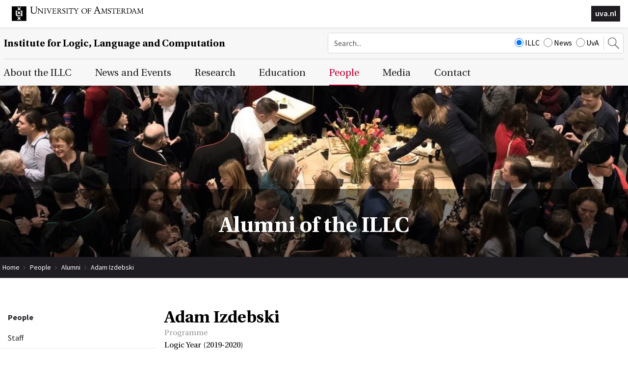

--- FILE ---
content_type: text/css;charset=UTF-8
request_url: https://www.illc.uva.nl/css/minimized.css?src=standard.css%2Cjquery_ui.css%2Cnav_topmenu.css%2Cnav_submenus.css%2Calumnus.css%2Carticle.css%2Ccollection.css%2Cevent.css%2Cexternalpublication.css%2Cform.css%2Cmediaalbum.css%2Cmemberregistration.css%2Cnewsitem.css%2Cpage.css%2Cpayment.css%2Cperson.css%2Cprojectgrant.css%2Cpublication.css%2Creservation.css%2Csearch.css%2Csendtofriend.css%2Ctestimonial.css%2Cuser.css%2Cfonts.css%2Csite.css%2Cresponsive.css&v=7324929
body_size: 14018
content:
body,html{width:100%;height:100%}
.hideForVisualBrowsers{position:absolute;clip:rect(1px,1px,1px,1px);*clip:rect(1px 1px 1px 1px)}
#body.mceContentBody{background-image:none;background-color:#FFF}
html,body,div,span,applet,object,iframe,h1,h2,h3,h4,h5,h6,p,blockquote,pre,a,abbr,acronym,address,big,cite,code,del,dfn,em,img,ins,kbd,q,s,samp,small,strike,strong,sub,sup,tt,var,b,u,i,center,dl,dt,dd,ol,ul,li,fieldset,form,label,legend,caption,article,aside,canvas,details,embed,figure,figcaption,footer,header,hgroup,menu,nav,output,ruby,section,summary,time,mark,audio,video{margin:0;padding:0;border:0;font-size:100%;font:inherit}
table,tbody,tfoot,thead,tr,th,td{font-size:100%;font:inherit}
table:not([border]),table:not([border]) > tr > td,table:not([border]) > tbody > tr > td{border:0}
table:not([cellpadding]),table:not([cellpadding]) > tr > td,table:not([cellpadding]) > tbody > tr > td{padding:0}
table:not([cellspacing]),table:not([cellspacing]) > tr > td,table:not([cellspacing]) > tbody > tr > td{margin:0}
table[align=center]{margin:0 auto}
.cmstext table[border] tbody,.cmstext table[border] thead,.cmstext table[border] tfoot,.cmstext table[border] tr,.cmstext table[border] th,.cmstext table[border] td{border:inherit}
article,aside,canvas,details,figcaption,figure,footer,header,hgroup,menu,nav,section,summary{display:block}
body{line-height:1}
ol,ul{list-style:none}
blockquote,q{quotes:none}
blockquote:before,blockquote:after,q:before,q:after{content:'';content:none}
table{border-collapse:collapse;border-spacing:0}
body#body.mceContentBody ul,.cmstext ul{margin-bottom:12px;padding-left:40px;list-style:disc outside none}
body#body.mceContentBody li,.cmstext li{margin-top:6px;list-style:disc outside none}
body#body.mceContentBody ol,.cmstext ol{margin-bottom:12px;padding-left:40px;list-style:decimal outside none}
body#body.mceContentBody ol > li,.cmstext ol > li{margin-top:6px;list-style:decimal outside none}
body#body.mceContentBody ol[type="A"],.cmstext ol[type="A"],body#body.mceContentBody ol[type="A"] > li,.cmstext ol[type="A"] > li{list-style-type:upper-alpha}
body#body.mceContentBody ol[type="a"],.cmstext ol[type="a"],body#body.mceContentBody ol[type="a"] > li,.cmstext ol[type="a"] > li{list-style-type:lower-alpha}
body#body.mceContentBody ol[type="I"],.cmstext ol[type="I"],body#body.mceContentBody ol[type="I"] > li,.cmstext ol[type="I"] > li{list-style-type:upper-roman}
body#body.mceContentBody ol[type="i"],.cmstext ol[type="i"],body#body.mceContentBody ol[type="i"] > li,.cmstext ol[type="i"] > li{list-style-type:lower-roman}
body#body.mceContentBody table,body#body.mceContentBody td,body#body.mceContentBody th,body#body.mceContentBody caption{border:1px dashed #BBC}
body#body.mceContentBody table{width:100%}
body#body.mceContentBody table[border] td,body#body.mceContentBody table[border] th{border:inherit}
body#body.mceContentBody table[border="0"] td,body#body.mceContentBody table[border="0"] th{border:1px dashed #BBB}
strong,b{font-weight:700}
em,i{font-style:italic}
br.clear{clear:both;display:block;font-size:0;height:0}
.clear{clear:both}
.clearfix:after{visibility:hidden;display:block;font-size:0;content:" ";clear:both;height:0}
* html .clearfix{-ms-zoom:1}
:first-child+html .clearfix{-ms-zoom:1}
.left{margin-left:0;margin-right:auto}
.center{margin-left:auto;margin-right:auto}
.right{margin-left:auto;margin-right:0}
a.navbutton,a.navbutton_f2,a.navbutton span,a.navbutton_f2 span{display:block;text-decoration:none;outline:none}
h1,h2,h3,h4{font-weight:700}
p.cmsmessage{color:green;font-size:10px}
span.cmsnotice,div.cmsnotice{display:block;font-size:13px}
span.cmsmessage,div.cmsmessage{display:block}
span.cmswarning,div.cmswarning{display:block;font-weight:700}
span.cmsprogress,div.cmsprogress{display:none}
#sexyAvenueMessagesContainer img{width:16px;height:16px}
div.cmsmessagessetup{position:absolute;left:0;top:0;z-index:100;color:green;font-size:10px}
div#cmsmessagescontainer{border-bottom:1px outset #000;border-right:1px outset #000;background:#fff;width:200px}
div.cmsmessagestimeout span.cmsnotice,div.cmsmessagestimeout span.cmsmessage,div.cmsmessagestimeout div.cmsnotice,div.cmsmessagestimeout div.cmsmessage{display:none}
.displayNone,a.navbutton span.displayNone,a.navbutton_f2 span.displayNone,dt.displayNone + dd{display:none!important}
.javascript_enabled .displayIfNoJS{display:none!important}
div.displayIfJS{display:none!important}
.javascript_enabled div.displayIfJS{display:block!important}
.rel,.relative{position:relative;left:0;top:0}
.abs,.absolute{position:absolute;left:0;top:0}
.bottom{top:auto;bottom:0}
.right{left:auto;right:0}
.fullwidth{width:100%}
.fullheight{height:100%}
#loadingOverlay{display:none}
body.loading #loadingOverlay{display:block;position:fixed;top:0;left:0;width:100%;height:100%;z-index:300999;background:#eee url(../images/spinner.gif) center center no-repeat}
div.spacer,span.spacer{visibility:hidden;overflow:hidden;width:1px;height:1px}
span.spacer{display:inline-block}
td.padtop{padding-top:5px}
.debugOutlines{outline:1px solid red}
.debugOutlines > *{outline:1px solid blue}
.scrollarea{overflow:auto}
.divMarker{position:relative;top:0;left:0;height:20px}
.divMarker span{display:block;position:absolute;top:0;left:0;width:100%;height:20px;overflow:hidden}
form.submission-in-progress input[type=submit],form.submission-in-progress .submitButton,form.submission-in-progress .submitbutton{cursor:progress}
img.deferred-image{min-width:10px;min-height:10px}
/*! jQuery UI - v1.12.1 - 2021-07-21
* http://jqueryui.com
* Includes: draggable.css, core.css, resizable.css, selectable.css, theme.css
* To view and modify this theme, visit http://jqueryui.com/themeroller/?scope=&folderName=redmond&cornerRadiusShadow=8px&offsetLeftShadow=-8px&offsetTopShadow=-8px&thicknessShadow=8px&opacityShadow=30&bgImgOpacityShadow=0&bgTextureShadow=flat&bgColorShadow=aaaaaa&opacityOverlay=30&bgImgOpacityOverlay=0&bgTextureOverlay=flat&bgColorOverlay=aaaaaa&iconColorError=cd0a0a&fcError=cd0a0a&borderColorError=cd0a0a&bgImgOpacityError=95&bgTextureError=glass&bgColorError=fef1ec&iconColorHighlight=2e83ff&fcHighlight=363636&borderColorHighlight=fad42e&bgImgOpacityHighlight=55&bgTextureHighlight=flat&bgColorHighlight=fbec88&iconColorActive=f9bd01&fcActive=e17009&borderColorActive=79b7e7&bgImgOpacityActive=100&bgTextureActive=inset_hard&bgColorActive=f5f8f9&iconColorHover=217bc0&fcHover=1d5987&borderColorHover=79b7e7&bgImgOpacityHover=75&bgTextureHover=glass&bgColorHover=d0e5f5&iconColorDefault=6da8d5&fcDefault=2e6e9e&borderColorDefault=c5dbec&bgImgOpacityDefault=85&bgTextureDefault=glass&bgColorDefault=dfeffc&iconColorContent=469bdd&fcContent=222222&borderColorContent=a6c9e2&bgImgOpacityContent=100&bgTextureContent=inset_hard&bgColorContent=fcfdfd&iconColorHeader=d8e7f3&fcHeader=ffffff&borderColorHeader=4297d7&bgImgOpacityHeader=55&bgTextureHeader=gloss_wave&bgColorHeader=5c9ccc&cornerRadius=5px&fsDefault=1.1em&fwDefault=bold&ffDefault=Lucida%20Grande%2CLucida%20Sans%2CArial%2Csans-serif
* Copyright jQuery Foundation and other contributors; Licensed MIT*/
.ui-draggable-handle{-ms-touch-action:none;touch-action:none}
.ui-helper-hidden{display:none}
.ui-helper-hidden-accessible{border:0;clip:rect(0 0 0 0);height:1px;margin:-1px;overflow:hidden;padding:0;position:absolute;width:1px}
.ui-helper-reset{margin:0;padding:0;border:0;outline:0;line-height:1.3;text-decoration:none;font-size:100%;list-style:none}
.ui-helper-clearfix:before,.ui-helper-clearfix:after{content:"";display:table;border-collapse:collapse}
.ui-helper-clearfix:after{clear:both}
.ui-helper-zfix{width:100%;height:100%;top:0;left:0;position:absolute;opacity:0;filter:Alpha(Opacity=0)}
.ui-front{z-index:100}
.ui-state-disabled{cursor:default!important;pointer-events:none}
.ui-icon{display:inline-block;vertical-align:middle;margin-top:-.25em;position:relative;text-indent:-99999px;overflow:hidden;background-repeat:no-repeat}
.ui-widget-icon-block{left:50%;margin-left:-8px;display:block}
.ui-widget-overlay{position:fixed;top:0;left:0;width:100%;height:100%}
.ui-resizable{position:relative}
.ui-resizable-handle{position:absolute;font-size:.1px;display:block;-ms-touch-action:none;touch-action:none}
.ui-resizable-disabled .ui-resizable-handle,.ui-resizable-autohide .ui-resizable-handle{display:none}
.ui-resizable-n{cursor:n-resize;height:7px;width:100%;top:-5px;left:0}
.ui-resizable-s{cursor:s-resize;height:7px;width:100%;bottom:-5px;left:0}
.ui-resizable-e{cursor:e-resize;width:7px;right:-5px;top:0;height:100%}
.ui-resizable-w{cursor:w-resize;width:7px;left:-5px;top:0;height:100%}
.ui-resizable-se{cursor:se-resize;width:12px;height:12px;right:1px;bottom:1px}
.ui-resizable-sw{cursor:sw-resize;width:9px;height:9px;left:-5px;bottom:-5px}
.ui-resizable-nw{cursor:nw-resize;width:9px;height:9px;left:-5px;top:-5px}
.ui-resizable-ne{cursor:ne-resize;width:9px;height:9px;right:-5px;top:-5px}
.ui-selectable{-ms-touch-action:none;touch-action:none}
.ui-selectable-helper{position:absolute;z-index:100;border:1px dotted #000}
.ui-widget{font-family:Lucida Grande,Lucida Sans,Arial,sans-serif;font-size:1.1em}
.ui-widget .ui-widget{font-size:1em}
.ui-widget input,.ui-widget select,.ui-widget textarea,.ui-widget button{font-family:Lucida Grande,Lucida Sans,Arial,sans-serif;font-size:1em}
.ui-widget.ui-widget-content{border:1px solid #c5dbec}
.ui-widget-content{border:1px solid #a6c9e2;background:#fcfdfd url(../images/jquery_ui/ui-bg_inset-hard_100_fcfdfd_1x100.png) 50% bottom repeat-x;color:#222}
.ui-widget-content a{color:#222}
.ui-widget-header{border:1px solid #4297d7;background:#5c9ccc url(../images/jquery_ui/ui-bg_gloss-wave_55_5c9ccc_500x100.png) 50% 50% repeat-x;color:#fff;font-weight:700}
.ui-widget-header a{color:#fff}
.ui-state-default,.ui-widget-content .ui-state-default,.ui-widget-header .ui-state-default,.ui-button,/* We use html here because we need a greater specificity to make sure disabled
works properly when clicked or hovered */
html .ui-button.ui-state-disabled:hover,html .ui-button.ui-state-disabled:active{border:1px solid #c5dbec;background:#dfeffc url(../images/jquery_ui/ui-bg_glass_85_dfeffc_1x400.png) 50% 50% repeat-x;font-weight:700;color:#2e6e9e}
.ui-state-default a,.ui-state-default a:link,.ui-state-default a:visited,a.ui-button,a:link.ui-button,a:visited.ui-button,.ui-button{color:#2e6e9e;text-decoration:none}
.ui-state-hover,.ui-widget-content .ui-state-hover,.ui-widget-header .ui-state-hover,.ui-state-focus,.ui-widget-content .ui-state-focus,.ui-widget-header .ui-state-focus,.ui-button:hover,.ui-button:focus{border:1px solid #79b7e7;background:#d0e5f5 url(../images/jquery_ui/ui-bg_glass_75_d0e5f5_1x400.png) 50% 50% repeat-x;font-weight:700;color:#1d5987}
.ui-state-hover a,.ui-state-hover a:hover,.ui-state-hover a:link,.ui-state-hover a:visited,.ui-state-focus a,.ui-state-focus a:hover,.ui-state-focus a:link,.ui-state-focus a:visited,a.ui-button:hover,a.ui-button:focus{color:#1d5987;text-decoration:none}
.ui-visual-focus{box-shadow:0 0 3px 1px #5e9ed6}
.ui-state-active,.ui-widget-content .ui-state-active,.ui-widget-header .ui-state-active,a.ui-button:active,.ui-button:active,.ui-button.ui-state-active:hover{border:1px solid #79b7e7;background:#f5f8f9 url(../images/jquery_ui/ui-bg_inset-hard_100_f5f8f9_1x100.png) 50% 50% repeat-x;font-weight:700;color:#e17009}
.ui-icon-background,.ui-state-active .ui-icon-background{border:#79b7e7;background-color:#e17009}
.ui-state-active a,.ui-state-active a:link,.ui-state-active a:visited{color:#e17009;text-decoration:none}
.ui-state-highlight,.ui-widget-content .ui-state-highlight,.ui-widget-header .ui-state-highlight{border:1px solid #fad42e;background:#fbec88;color:#363636}
.ui-state-checked{border:1px solid #fad42e;background:#fbec88}
.ui-state-highlight a,.ui-widget-content .ui-state-highlight a,.ui-widget-header .ui-state-highlight a{color:#363636}
.ui-state-error,.ui-widget-content .ui-state-error,.ui-widget-header .ui-state-error{border:1px solid #cd0a0a;background:#fef1ec url(../images/jquery_ui/ui-bg_glass_95_fef1ec_1x400.png) 50% 50% repeat-x;color:#cd0a0a}
.ui-state-error a,.ui-widget-content .ui-state-error a,.ui-widget-header .ui-state-error a{color:#cd0a0a}
.ui-state-error-text,.ui-widget-content .ui-state-error-text,.ui-widget-header .ui-state-error-text{color:#cd0a0a}
.ui-priority-primary,.ui-widget-content .ui-priority-primary,.ui-widget-header .ui-priority-primary{font-weight:700}
.ui-priority-secondary,.ui-widget-content .ui-priority-secondary,.ui-widget-header .ui-priority-secondary{opacity:.7;filter:Alpha(Opacity=70);font-weight:400}
.ui-state-disabled,.ui-widget-content .ui-state-disabled,.ui-widget-header .ui-state-disabled{opacity:.35;filter:Alpha(Opacity=35);background-image:none}
.ui-state-disabled .ui-icon{filter:Alpha(Opacity=35)}
.ui-icon{width:16px;height:16px}
.ui-icon,.ui-widget-content .ui-icon{background-image:url(../images/jquery_ui/ui-icons_469bdd_256x240.png)}
.ui-widget-header .ui-icon{background-image:url(../images/jquery_ui/ui-icons_d8e7f3_256x240.png)}
.ui-state-hover .ui-icon,.ui-state-focus .ui-icon,.ui-button:hover .ui-icon,.ui-button:focus .ui-icon{background-image:url(../images/jquery_ui/ui-icons_217bc0_256x240.png)}
.ui-state-active .ui-icon,.ui-button:active .ui-icon{background-image:url(../images/jquery_ui/ui-icons_f9bd01_256x240.png)}
.ui-state-highlight .ui-icon,.ui-button .ui-state-highlight.ui-icon{background-image:url(../images/jquery_ui/ui-icons_2e83ff_256x240.png)}
.ui-state-error .ui-icon,.ui-state-error-text .ui-icon{background-image:url(../images/jquery_ui/ui-icons_cd0a0a_256x240.png)}
.ui-button .ui-icon{background-image:url(../images/jquery_ui/ui-icons_6da8d5_256x240.png)}
.ui-icon-blank{background-position:16px 16px}
.ui-icon-caret-1-n{background-position:0 0}
.ui-icon-caret-1-ne{background-position:-16px 0}
.ui-icon-caret-1-e{background-position:-32px 0}
.ui-icon-caret-1-se{background-position:-48px 0}
.ui-icon-caret-1-s{background-position:-65px 0}
.ui-icon-caret-1-sw{background-position:-80px 0}
.ui-icon-caret-1-w{background-position:-96px 0}
.ui-icon-caret-1-nw{background-position:-112px 0}
.ui-icon-caret-2-n-s{background-position:-128px 0}
.ui-icon-caret-2-e-w{background-position:-144px 0}
.ui-icon-triangle-1-n{background-position:0 -16px}
.ui-icon-triangle-1-ne{background-position:-16px -16px}
.ui-icon-triangle-1-e{background-position:-32px -16px}
.ui-icon-triangle-1-se{background-position:-48px -16px}
.ui-icon-triangle-1-s{background-position:-65px -16px}
.ui-icon-triangle-1-sw{background-position:-80px -16px}
.ui-icon-triangle-1-w{background-position:-96px -16px}
.ui-icon-triangle-1-nw{background-position:-112px -16px}
.ui-icon-triangle-2-n-s{background-position:-128px -16px}
.ui-icon-triangle-2-e-w{background-position:-144px -16px}
.ui-icon-arrow-1-n{background-position:0 -32px}
.ui-icon-arrow-1-ne{background-position:-16px -32px}
.ui-icon-arrow-1-e{background-position:-32px -32px}
.ui-icon-arrow-1-se{background-position:-48px -32px}
.ui-icon-arrow-1-s{background-position:-65px -32px}
.ui-icon-arrow-1-sw{background-position:-80px -32px}
.ui-icon-arrow-1-w{background-position:-96px -32px}
.ui-icon-arrow-1-nw{background-position:-112px -32px}
.ui-icon-arrow-2-n-s{background-position:-128px -32px}
.ui-icon-arrow-2-ne-sw{background-position:-144px -32px}
.ui-icon-arrow-2-e-w{background-position:-160px -32px}
.ui-icon-arrow-2-se-nw{background-position:-176px -32px}
.ui-icon-arrowstop-1-n{background-position:-192px -32px}
.ui-icon-arrowstop-1-e{background-position:-208px -32px}
.ui-icon-arrowstop-1-s{background-position:-224px -32px}
.ui-icon-arrowstop-1-w{background-position:-240px -32px}
.ui-icon-arrowthick-1-n{background-position:1px -48px}
.ui-icon-arrowthick-1-ne{background-position:-16px -48px}
.ui-icon-arrowthick-1-e{background-position:-32px -48px}
.ui-icon-arrowthick-1-se{background-position:-48px -48px}
.ui-icon-arrowthick-1-s{background-position:-64px -48px}
.ui-icon-arrowthick-1-sw{background-position:-80px -48px}
.ui-icon-arrowthick-1-w{background-position:-96px -48px}
.ui-icon-arrowthick-1-nw{background-position:-112px -48px}
.ui-icon-arrowthick-2-n-s{background-position:-128px -48px}
.ui-icon-arrowthick-2-ne-sw{background-position:-144px -48px}
.ui-icon-arrowthick-2-e-w{background-position:-160px -48px}
.ui-icon-arrowthick-2-se-nw{background-position:-176px -48px}
.ui-icon-arrowthickstop-1-n{background-position:-192px -48px}
.ui-icon-arrowthickstop-1-e{background-position:-208px -48px}
.ui-icon-arrowthickstop-1-s{background-position:-224px -48px}
.ui-icon-arrowthickstop-1-w{background-position:-240px -48px}
.ui-icon-arrowreturnthick-1-w{background-position:0 -64px}
.ui-icon-arrowreturnthick-1-n{background-position:-16px -64px}
.ui-icon-arrowreturnthick-1-e{background-position:-32px -64px}
.ui-icon-arrowreturnthick-1-s{background-position:-48px -64px}
.ui-icon-arrowreturn-1-w{background-position:-64px -64px}
.ui-icon-arrowreturn-1-n{background-position:-80px -64px}
.ui-icon-arrowreturn-1-e{background-position:-96px -64px}
.ui-icon-arrowreturn-1-s{background-position:-112px -64px}
.ui-icon-arrowrefresh-1-w{background-position:-128px -64px}
.ui-icon-arrowrefresh-1-n{background-position:-144px -64px}
.ui-icon-arrowrefresh-1-e{background-position:-160px -64px}
.ui-icon-arrowrefresh-1-s{background-position:-176px -64px}
.ui-icon-arrow-4{background-position:0 -80px}
.ui-icon-arrow-4-diag{background-position:-16px -80px}
.ui-icon-extlink{background-position:-32px -80px}
.ui-icon-newwin{background-position:-48px -80px}
.ui-icon-refresh{background-position:-64px -80px}
.ui-icon-shuffle{background-position:-80px -80px}
.ui-icon-transfer-e-w{background-position:-96px -80px}
.ui-icon-transferthick-e-w{background-position:-112px -80px}
.ui-icon-folder-collapsed{background-position:0 -96px}
.ui-icon-folder-open{background-position:-16px -96px}
.ui-icon-document{background-position:-32px -96px}
.ui-icon-document-b{background-position:-48px -96px}
.ui-icon-note{background-position:-64px -96px}
.ui-icon-mail-closed{background-position:-80px -96px}
.ui-icon-mail-open{background-position:-96px -96px}
.ui-icon-suitcase{background-position:-112px -96px}
.ui-icon-comment{background-position:-128px -96px}
.ui-icon-person{background-position:-144px -96px}
.ui-icon-print{background-position:-160px -96px}
.ui-icon-trash{background-position:-176px -96px}
.ui-icon-locked{background-position:-192px -96px}
.ui-icon-unlocked{background-position:-208px -96px}
.ui-icon-bookmark{background-position:-224px -96px}
.ui-icon-tag{background-position:-240px -96px}
.ui-icon-home{background-position:0 -112px}
.ui-icon-flag{background-position:-16px -112px}
.ui-icon-calendar{background-position:-32px -112px}
.ui-icon-cart{background-position:-48px -112px}
.ui-icon-pencil{background-position:-64px -112px}
.ui-icon-clock{background-position:-80px -112px}
.ui-icon-disk{background-position:-96px -112px}
.ui-icon-calculator{background-position:-112px -112px}
.ui-icon-zoomin{background-position:-128px -112px}
.ui-icon-zoomout{background-position:-144px -112px}
.ui-icon-search{background-position:-160px -112px}
.ui-icon-wrench{background-position:-176px -112px}
.ui-icon-gear{background-position:-192px -112px}
.ui-icon-heart{background-position:-208px -112px}
.ui-icon-star{background-position:-224px -112px}
.ui-icon-link{background-position:-240px -112px}
.ui-icon-cancel{background-position:0 -128px}
.ui-icon-plus{background-position:-16px -128px}
.ui-icon-plusthick{background-position:-32px -128px}
.ui-icon-minus{background-position:-48px -128px}
.ui-icon-minusthick{background-position:-64px -128px}
.ui-icon-close{background-position:-80px -128px}
.ui-icon-closethick{background-position:-96px -128px}
.ui-icon-key{background-position:-112px -128px}
.ui-icon-lightbulb{background-position:-128px -128px}
.ui-icon-scissors{background-position:-144px -128px}
.ui-icon-clipboard{background-position:-160px -128px}
.ui-icon-copy{background-position:-176px -128px}
.ui-icon-contact{background-position:-192px -128px}
.ui-icon-image{background-position:-208px -128px}
.ui-icon-video{background-position:-224px -128px}
.ui-icon-script{background-position:-240px -128px}
.ui-icon-alert{background-position:0 -144px}
.ui-icon-info{background-position:-16px -144px}
.ui-icon-notice{background-position:-32px -144px}
.ui-icon-help{background-position:-48px -144px}
.ui-icon-check{background-position:-64px -144px}
.ui-icon-bullet{background-position:-80px -144px}
.ui-icon-radio-on{background-position:-96px -144px}
.ui-icon-radio-off{background-position:-112px -144px}
.ui-icon-pin-w{background-position:-128px -144px}
.ui-icon-pin-s{background-position:-144px -144px}
.ui-icon-play{background-position:0 -160px}
.ui-icon-pause{background-position:-16px -160px}
.ui-icon-seek-next{background-position:-32px -160px}
.ui-icon-seek-prev{background-position:-48px -160px}
.ui-icon-seek-end{background-position:-64px -160px}
.ui-icon-seek-start{background-position:-80px -160px}
.ui-icon-seek-first{background-position:-80px -160px}
.ui-icon-stop{background-position:-96px -160px}
.ui-icon-eject{background-position:-112px -160px}
.ui-icon-volume-off{background-position:-128px -160px}
.ui-icon-volume-on{background-position:-144px -160px}
.ui-icon-power{background-position:0 -176px}
.ui-icon-signal-diag{background-position:-16px -176px}
.ui-icon-signal{background-position:-32px -176px}
.ui-icon-battery-0{background-position:-48px -176px}
.ui-icon-battery-1{background-position:-64px -176px}
.ui-icon-battery-2{background-position:-80px -176px}
.ui-icon-battery-3{background-position:-96px -176px}
.ui-icon-circle-plus{background-position:0 -192px}
.ui-icon-circle-minus{background-position:-16px -192px}
.ui-icon-circle-close{background-position:-32px -192px}
.ui-icon-circle-triangle-e{background-position:-48px -192px}
.ui-icon-circle-triangle-s{background-position:-64px -192px}
.ui-icon-circle-triangle-w{background-position:-80px -192px}
.ui-icon-circle-triangle-n{background-position:-96px -192px}
.ui-icon-circle-arrow-e{background-position:-112px -192px}
.ui-icon-circle-arrow-s{background-position:-128px -192px}
.ui-icon-circle-arrow-w{background-position:-144px -192px}
.ui-icon-circle-arrow-n{background-position:-160px -192px}
.ui-icon-circle-zoomin{background-position:-176px -192px}
.ui-icon-circle-zoomout{background-position:-192px -192px}
.ui-icon-circle-check{background-position:-208px -192px}
.ui-icon-circlesmall-plus{background-position:0 -208px}
.ui-icon-circlesmall-minus{background-position:-16px -208px}
.ui-icon-circlesmall-close{background-position:-32px -208px}
.ui-icon-squaresmall-plus{background-position:-48px -208px}
.ui-icon-squaresmall-minus{background-position:-64px -208px}
.ui-icon-squaresmall-close{background-position:-80px -208px}
.ui-icon-grip-dotted-vertical{background-position:0 -224px}
.ui-icon-grip-dotted-horizontal{background-position:-16px -224px}
.ui-icon-grip-solid-vertical{background-position:-32px -224px}
.ui-icon-grip-solid-horizontal{background-position:-48px -224px}
.ui-icon-gripsmall-diagonal-se{background-position:-64px -224px}
.ui-icon-grip-diagonal-se{background-position:-80px -224px}
.ui-corner-all,.ui-corner-top,.ui-corner-left,.ui-corner-tl{border-top-left-radius:5px}
.ui-corner-all,.ui-corner-top,.ui-corner-right,.ui-corner-tr{border-top-right-radius:5px}
.ui-corner-all,.ui-corner-bottom,.ui-corner-left,.ui-corner-bl{border-bottom-left-radius:5px}
.ui-corner-all,.ui-corner-bottom,.ui-corner-right,.ui-corner-br{border-bottom-right-radius:5px}
.ui-widget-overlay{background:#aaa;opacity:.3;filter:Alpha(Opacity=30)}
.ui-widget-shadow{-webkit-box-shadow:-8px -8px 8px #aaa;box-shadow:-8px -8px 8px #aaa}
nav#navcontainer ul.topmenu{display:block;margin:0 0 0 .5rem;padding:0}
nav#navcontainer ul.topmenu ul.topmenu{margin:0}
nav#navcontainer ul.topmenu > li{display:block;float:left;margin:0;font-family:utopia-std,sans,serif;font-weight:400;line-height:32px;font-size:1.25rem;margin:0 3rem 0 0;position:relative;top:0;left:0}
nav#navcontainer ul.topmenu > li > a{color:#1f1d21;padding-top:12px;padding-bottom:8.4px;border-bottom:2px solid transparent}
nav#navcontainer ul.topmenu > li:hover > a,nav#navcontainer ul.topmenu > li > a.navbutton_f2{color:#bc0031;border-bottom:2px solid currentColor}
nav#navcontainer ul.topmenu > li.filler:hover > a{border-bottom:none}
nav#navcontainer ul.topmenu > li > ul{width:auto;padding:.75rem 1.25rem 1rem;background-color:#f7f7f7;box-shadow:0 4px 4px rgba(0,0,0,.15);display:none;position:absolute;left:-1.25rem;top:100%;z-index:9999;font-family:"Source Sans Pro",sans-serif}
nav#navcontainer ul.topmenu > li > ul.dropdown-6{left:-26.25rem}
nav#navcontainer ul.topmenu li:hover > ul{display:block}
nav#navcontainer ul.topmenu > li > ul.column-tally-i{width:250px}
nav#navcontainer ul.topmenu > li > ul.column-tally-ii{width:500px}
nav#navcontainer ul.topmenu > li > ul.column-tally-iii{width:750px}
nav#navcontainer ul.topmenu > li > ul.column-tally-iiii,nav#navcontainer ul.topmenu > li > ul.column-tally-iiiii{width:800px}
nav#navcontainer ul.topmenu li:hover > ul:after{visibility:hidden;display:block;font-size:0;content:" ";clear:both;height:0}
ul.topmenu > li > ul > li{display:block;float:left;padding:0;margin:0;font-weight:700;line-height:30px;font-size:18px}
nav#navcontainer ul.topmenu > li > ul > li{width:250px;padding:15px 0 0;font-size:1rem;line-height:1.6}
nav#navcontainer ul.topmenu > li > ul.column-tally-iiii > li,nav#navcontainer ul.topmenu > li > ul.column-tally-iiiii > li{width:200px;box-sizing:border-box;padding-right:20px}
nav#navcontainer ul.topmenu > li > ul.column-tally-iiii > li:last-child,nav#navcontainer ul.topmenu > li > ul.column-tally-iiiii > li:last-child{padding-right:0}
nav#navcontainer ul.topmenu > li > ul > li > a{color:#1f1d21;padding:0}
nav#navcontainer ul.topmenu > li > ul > li > ul > li{margin:0;height:auto;width:100%;float:none}
nav#navcontainer ul.topmenu > li > ul > li > ul.two-columns{width:50%;float:left}
nav#navcontainer ul.topmenu > li > ul > li > ul.two-columns li{width:100%}
nav#navcontainer ul.topmenu > li > ul > li > ul.two-columns li > a{line-height:22px}
nav#navcontainer ul.topmenu ul.dropdown-6 > li:first-child{position:absolute;height:auto;bottom:10px;top:auto;float:none}
nav#navcontainer ul.topmenu > li > ul > li > ul > li a{font-size:inherit;line-height:inherit;font-weight:400;margin:.375rem 0;color:#1f1d21;box-sizing:border-box}
nav#navcontainer ul.topmenu > li > ul > li > ul > li:hover > a{color:#BC0031;text-decoration:underline}
nav#navcontainer ul.topmenu > li.filler{float:none;overflow:hidden}
nav#navcontainer ul.topmenu > li.filler > a{padding-left:0;padding-right:0;border-left:0;border-right:0}
#sidebar nav > ul{margin-top:60px;font-family:"Source Sans Pro",sans-serif}
#sidebar nav > ul li{border-bottom:1px solid #e9e9e9;color:#1f1d21;display:block;margin:0 0 1px;padding:.5rem 1rem;position:relative}
#sidebar nav > ul li a.navbutton,#sidebar nav > ul li a.navbutton_f2{display:block;text-decoration:none;color:#1f1d21}
#sidebar nav > ul li a.navbutton::before,#sidebar nav > ul li a.navbutton_f2::before{border:solid currentColor;border-width:0 .05rem .05rem 0;content:"";height:.4rem;left:.25rem;position:absolute;transform:translateX(-2px) translateY(-60%) rotate(-45deg);transition:all .5s ease-in-out;width:.4rem;top:1.325rem}
#sidebar nav > ul.subnav-full li a.navbutton::before,#sidebar nav > ul.subnav-full li a.navbutton_f2::before{content:none}
#sidebar nav > ul li a.navbutton:hover,#sidebar nav > ul li a.navbutton_f2:hover,#sidebar nav > ul li:not(.sectionheader) a.navbutton_f2{color:#bc0031}
#sidebar nav > ul li.sectionheader{border-bottom:none}
#sidebar nav > ul li.sectionheader a.navbutton,#sidebar nav > ul li.sectionheader a.navbutton_f2{margin-left:0;font-weight:700}
#sidebar nav > ul li.sectionheader a.navbutton::before,#sidebar nav > ul li.sectionheader a.navbutton_f2::before{display:none}
.alumnus.list-items ul ul{columns:2;-webkit-columns:2;-moz-columns:2}
.alumnus.list-items form.filter fieldset{border:1px solid #000;padding:5px}
.alumnus.list-items form.filter input[type=number]{width:60px}
.alumnus.list-items form.filter label,.alumnus.list-items form.filter input[type=submit]{margin:2px 5px}
.alumnus.show-item ul.alumni-jobs li > :after{content:', ';-moz-user-select:text;-webkit-user-select:text}
.alumnus.show-item ul.alumni-jobs li > :last-child:after{content:''}
.alumnus.show-item .editlink-request-form{margin-top:20px}
.alumnus.show-form input[readonly]{border-color:transparent;background-color:transparent}
.alumnus.show-form ul.alumni-jobs li dl{border:3px solid #ccc;padding:.5em}
.alumnus.show-form ul.alumni-jobs li dl dt{float:left;clear:left;width:160px;text-align:right}
.alumnus.show-form ul.alumni-jobs li dl dt:after{content:":"}
.alumnus.show-form ul.alumni-jobs li dl dd{margin:0 0 0 110px;padding:0 0 .5em}
.alumnus.show-form #linkedin-import-button{float:right}
body#body .alumnus.list-items .programme-list{font-size:inherit;font-family:inherit;line-height:inherit;margin-right:.5rem}
body#body .alumnus.list-items .programme-list > li{border-top:1px solid #d5d5d5;border-bottom:1px solid #d5d5d5;margin-top:0;margin-bottom:-1px}
body#body .alumnus.list-items .programme-list > li > h3{border:0 none;border-radius:0;background:none;color:inherit;font-size:20px;padding:24px 0;margin:0;font-size:22px;line-height:22px}
body#body .alumnus.list-items .programme-list > li > h3:hover{color:#bc0031}
body#body .alumnus.list-items .ui-accordion-header-icon{display:none}
body#body .alumnus.list-items .ui-accordion-header::before,body#body .alumnus.list-items .ui-accordion-header::after{content:"";display:inline-block;position:absolute;top:50%;transition:all .5s ease-in-out;height:auto;box-sizing:border-box}
body#body .alumnus.list-items .ui-accordion-header::before{background-color:currentColor;height:2.5rem;width:2.5rem;margin:0;right:0;transform:translateY(-50%)}
body#body .alumnus.list-items .ui-accordion-header::after{border:solid #fff;border-width:0 .15rem .15rem 0;height:.75rem;margin:0 .375rem 0 0;right:.5rem;transform:translateY(-60%) rotate(45deg);width:.75rem}
body#body .alumnus.list-items .ui-accordion-header-active::after{transform:translateY(-25%) rotate(-135deg)}
body#body .alumnus.list-items .programme-list > li > ul{border:0 none;background:none;padding:0;font-size:inherit;line-height:inherit;margin:0 -16px 24px;padding:0 16px}
.article.show-2{width:750px}
.article.show-2 .intro{width:100%}
.article.show-2 .text{width:325px;float:left}
.article.show-2 .text2{width:325px;float:right}
.article.slider li{margin:0;line-height:0;width:100%;height:400px}
.article.slider li a{line-height:0}
.article.slider li img{width:100%;height:400px;object-fit:cover}
.article.slider .slidetext-container{line-height:400px;width:100%;position:absolute;top:0;left:0;background-color:rgba(0,0,0,.5)!important}
.article.slider .slidetext{line-height:1.5;color:#FFF;display:inline-block;vertical-align:middle;text-align:center;margin-left:auto;margin-right:auto;width:100%;padding:20px 8.3333%;box-sizing:border-box;font-size:1.375rem;background-color:rgba(0,0,0,.5)}
.article.slider .slidetext h3{line-height:1.15;font-size:2.75rem;margin-bottom:1rem}
.article.slider .slidetext h3 a{color:#FFF;text-decoration:none}
.article.slider .cycle-pager{overflow:hidden;position:absolute;text-align:right;bottom:0;right:77px;z-index:500}
.article.slider .cycle-pager span{color:#FFF;cursor:pointer;display:inline-block;font-family:arial;font-size:82px;height:32px;width:32px}
.article.slider .cycle-pager span.cycle-pager-active{color:#bc0031}
.collection.editlist .item{float:left}
.collection.editlist .item .fields div{float:left}
.collection.editlist .button{margin-left:5px}
.collectionitem-editlist-container{margin:10px 0 10px 80px;width:700px}
.collectionitem-editlist-container .items-container-frame{border:1px solid #AAA;padding:10px 5px;margin-bottom:5px}
.collectionitem-editlist-container .items-container{min-height:30px;margin-left:-40px}
.collection.editlist .collectionitem-editlist-container .item{margin-left:40px}
.collection.editlist .collectionitem-editlist-container .item-new{margin-left:0;float:right}
.collection.editlist .item.loading{background:#eee url(../images/spinner.gif) center center no-repeat}
.collection.editlist .item.loading .fields{visibility:hidden}
.calendar{background-color:#E5EFFD}
.calendardayname{background-color:#85BAE4;font-weight:700;color:#FFF;width:120px;border-bottom:1px solid #338BD4;border-right:1px solid #338BD4}
.mmcalendardayname{background-color:#85BAE4;font-weight:700;color:#FFF;width:60px;border-bottom:1px solid #338BD4;border-right:1px solid #338BD4}
.calendarday{background-color:#FFF}
.calendartoday{background-color:#e4e4e4}
.calendar-top-bg{background-image:url(../images/calendar/calendar_top_bg.jpg);background-repeat:repeat-x}
.prev-month-button,.next-month-button,.prev-next-month-info{float:left;margin-right:10px}
.externalpublication form.filterform fieldset{border:1px solid #000;padding:5px}
.externalpublication form.filterform label{display:block}
.externalpublication form.filterform label > span{display:inline-block;min-width:150px}
.externalpublication.list-items ul li{list-style:outside none none;margin-top:6px;background-image:url(../images/illc/list_arrow.png);background-repeat:no-repeat;padding-left:15px;background-position:0 6px}
.formresponse.show-form{width:674px}
.formresponse.show-form .collabel1{width:150px;float:left;margin-bottom:5px}
.formresponse.show-form .col1{width:524px;float:left;margin-bottom:5px}
.formresponse.show-form .collabel2,.formresponse.show-form .col2{width:674px;float:left;margin-bottom:5px}
.formresponse.show-form .col2 input{width:calc(100% - 20px)}
.formresponse.show-form .col2 input[type=radio],.formresponse.show-form .col2 input[type=checkbox]{width:10px}
.formresponse.show-form .collabel1 label,.formresponse.show-form .collabel2 label{width:100%;display:block;float:left;margin-top:2px;margin-bottom:12px}
.formresponse.show-form span.required-marker{margin-left:2px}
.formresponse.show-form label.ui-state-error-text{display:block;float:right;margin-top:2px;margin-bottom:12px}
.formresponse.show-form .form-section-title{margin-bottom:12px}
.formresponse.show-form .form-section-title a{color:#000;font-size:large}
.formresponse.show-form textarea{resize:vertical;max-width:100%}
.formresponse.show-form #form19 .collabel1{width:210px}
.formresponse.show-form #form19 .col1{width:464px}
.formresponse.show-form #form38 .collabel1,.formresponse.show-form #form38 .collabel2,.formresponse.show-form #form38 .col1,.formresponse.show-form #form38 .col2,.formresponse.show-form #form38 .collabel1 label,.formresponse.show-form #form38 .collabel2 label{margin-bottom:1px}
.formresponse.show-form .ordersweater-container{display:flex;column-gap:20px}
.formresponse.show-form .ordersweater-container .left-column{flex:33% 0 0}
.formresponse.show-form .ordersweater-container .left-column img{max-width:100%}
.formresponse.show-form .ordersweater-container .col1{width:auto}
.mediaalbum.list-items li{float:left;margin-bottom:20px}
.mediaalbum.list-items .header{text-align:center;background-color:#666;color:#FFF;padding:6px 0}
.mediaalbum.list-items .header h3 a{color:#FFF;font-weight:400;text-decoration:none}
.mediaalbum.list-items .header .date{font-size:10px}
.mediaitem.list-items li,.mediaalbum.list-items li{float:left;margin:6px 12px 6px 0;width:180px;height:180px}
.mediaitem.list-items li .youtube-thumbnail,.mediaalbum.list-items li .youtube-thumbnail{width:180px;padding-top:21px;padding-bottom:24px;background-color:#000}
.mediaalbum.list-items li{height:auto}
.mediaitem.list-items li img{display:block}
.fade{opacity:1;transition:outline .25s ease-out;-moz-transition:outline .25s ease-out;-webkit-transition:outline .25s ease-out}
.fade:hover{opacity:.9;outline:3px solid #666}
.mediaitem.list-items li .buttons-container{position:relative;top:0;left:0}
.mediaitem.list-items li .view,.mediaitem.list-items li .share{position:absolute;top:-40px;background-color:#666;height:18px;width:70px;padding:5px 0;text-align:center}
.mediaitem.list-items li .view a,.mediaitem.list-items li .share a{color:#FFF;text-decoration:none}
.mediaitem.list-items li .view a:hover,.mediaitem.list-items li .share a:hover{text-decoration:underline}
.mediaitem.list-items li .view{left:6px}
.mediaitem.list-items li .share{right:6px}
.memberregistration.show-item dl{border:3px solid #ccc;padding:.5em}
.memberregistration.show-item dl dt{float:left;clear:left;width:160px;text-align:right}
.memberregistration.show-item dl dt:after{content:": "}
.memberregistration.show-item dl:after{content:"";display:block;clear:both}
.memberregistration.show-item dl dd{margin:0 0 0 170px;padding:0 0 .5em}
.memberregistration.show-item dl dd:after{content:"";display:block;clear:both}
.newsitem.list-items > ul > li{border-radius:2px;background-color:#f7f7f7;border-radius:2px;box-shadow:0 1px 6px rgba(0,0,0,.15),0 3px 6px rgba(0,0,0,.2);margin-bottom:1rem;margin-right:1rem;transition:all 350ms cubic-bezier(.445,.05,.55,.95);padding:12px 12px 12px 102px;position:relative;min-height:75px}
.newsitem.list-items > ul > li:after{content:" ";display:block;visibility:hidden;font-size:0;clear:both;height:0}
.newsitem.list-items > ul > li:hover{box-shadow:0 10px 48px rgba(0,0,0,.15),0 5px 24px rgba(0,0,0,.25)}
.newsitem.list-items .image{position:absolute;top:12px;left:12px;width:75px;height:75px}
.newsitem.list-items .image img{width:100%;height:100%}
.newsitem.list-items .datetime{font-size:.875rem}
.newsitem.show-form label{display:inline-block;min-width:150px}
.newsitem.show-form .cmstext{margin-top:20px;margin-bottom:10px}
.newsitem.show-item .image{float:left;margin:5px 15px 0 0}
.newsitem-filter .ui-datepicker{width:350px;box-sizing:border-box;font-size:13px;margin-top:70px;margin-bottom:20px}
.newsitem-filter .ui-widget-header{background:#eee;border-color:#dbdbdb}
.newsitem-filter .ui-widget-header .ui-icon{-webkit-filter:grayscale(100%);filter:grayscale(100%)}
.newsitem-filter .ui-state-default{background:#eee;color:#222}
.newsitem-filter .ui-state-highlight{color:#000}
.newsitem-filter *{border-color:#dbdbdb}
.newsitem-filter .ui-state-active{color:#bc0031}
#body table.ui-datepicker-calendar > tbody > tr > td a{text-align:center}
#body table.ui-datepicker-calendar > tbody > tr > td a.ui-state-active{background:#FFF;border:1px solid #bc0031}
.newsitem .calendar{border-collapse:collapse;width:660px;max-width:calc(100% - 231px);float:left;table-layout:fixed;margin-top:10px}
.newsitem .calendar tbody,.newsitem .calendar tbody tr{width:100%}
.newsitem .calendar td,.newsitem .calendar th{box-sizing:border-box;padding:4px;border:1px solid #222;background-color:#FFF;font-size:12px;line-height:1.2}
.newsitem .calendar a{text-decoration:none;color:inherit}
.newsitem .calendar th.month-header{text-align:center;background-color:#888;font-weight:700;color:#fff}
.newsitem .calendar .month-header .prev-month{display:block;float:left;margin-left:10px;color:#fff}
.newsitem .calendar .month-header .next-month{display:block;float:right;margin-right:10px;color:#fff}
.newsitem .calendar .days-header th{font-weight:700;width:14.2857%;background-color:#dbdbdb}
.newsitem .calendar .day-today{background:#FFF;color:#bc0031}
.newsitem .calendar .monthday{font-weight:700;font-size:16px}
.newsitem .calendar .item{margin-top:5px}
.newsitem .calendar-iteminfo{float:left;margin-left:12px;width:200px;min-height:10px;margin-top:10px}
.newsitem .calendar-iteminfo > div{border:1px solid #000;width:100%;padding:4px;box-sizing:border-box;word-wrap:break-word}
body#body .newsitem .add-to-calendar-button img{width:20px!important}
.newsitem .archived-warning,.newsitem.archived-warning{color:red;font-style:italic;font-size:120%}
.newsitem .c-detailsummary,.newsitem .columns .columns.small-10{width:100%;background-color:#EEE;padding:10px 10%;margin:10px 0;box-sizing:border-box}
.newsitem .c-detailsummary table,.newsitem .columns .columns.small-10 table{width:100%}
.newsitem .c-detailsummary table caption,.newsitem .columns .columns.small-10 table caption{display:none}
.newsitem .c-detailsummary table th,.newsitem .columns .columns.small-10 table th{padding:5px 0;font-weight:700;width:50%;box-sizing:border-box;text-align:left}
.newsitem .c-detailsummary table td,.newsitem .columns .columns.small-10 table td{padding:5px 0;box-sizing:border-box;text-align:left}
.newsitem .nagging-enabled{color:red;animation:blinker 1s cubic-bezier(0.8,0,0.2,1) infinite alternate}
@keyframes blinker {
to{color:#000}
}
body#body ul.pagemenu{padding-left:0}
.payment.show-form .form.show-thanks{margin-bottom:10px}
#body .payment-button{padding:10px;font-size:20px;margin-top:10px;border-width:2px;font-weight:700}
.person.list-items ul.person-list > li{border-radius:2px;background-color:#f7f7f7;box-shadow:0 1px 6px rgba(0,0,0,.15),0 3px 6px rgba(0,0,0,.2);margin-bottom:1rem;transition:all 350ms cubic-bezier(.445,.05,.55,.95);padding:12px 12px 12px 102px;position:relative;min-height:75px}
.person.list-items ul.person-list > li:after{content:" ";display:block;visibility:hidden;font-size:0;clear:both;height:0}
.person.list-items ul.person-list > li:hover{box-shadow:0 10px 48px rgba(0,0,0,.15),0 5px 24px rgba(0,0,0,.25)}
.person.list-items .image{position:absolute;top:12px;left:12px;width:75px;height:75px}
.person.list-items .image img{width:100%;height:100%}
.person.list-items .details > span + span{display:inline-block}
.person.list-items .details > span + span::before{content:" | ";margin-left:.375rem;margin-right:.375rem}
body#body .person.list-items .displaygroup-list{font-size:inherit;font-family:inherit;line-height:inherit;margin-right:.5rem}
body#body .person.list-items .displaygroup-list > li{border-top:1px solid #d5d5d5;border-bottom:1px solid #d5d5d5;margin-top:0;margin-bottom:-1px}
body#body .person.list-items .displaygroup-list > li > h3{border:0 none;border-radius:0;background:none;color:inherit;font-size:20px;padding:24px 0;margin:0;font-size:22px;line-height:22px}
body#body .person.list-items .displaygroup-list > li > h3:hover{color:#bc0031}
body#body .person.list-items .ui-accordion-header-icon{display:none}
body#body .person.list-items .ui-accordion-header::before,body#body .person.list-items .ui-accordion-header::after{content:"";display:inline-block;position:absolute;top:50%;transition:all .5s ease-in-out;height:auto;box-sizing:border-box}
body#body .person.list-items .ui-accordion-header::before{background-color:currentColor;height:2.5rem;width:2.5rem;margin:0;right:0;transform:translateY(-50%)}
body#body .person.list-items .ui-accordion-header::after{border:solid #fff;border-width:0 .15rem .15rem 0;height:.75rem;margin:0 .375rem 0 0;right:.5rem;transform:translateY(-60%) rotate(45deg);width:.75rem}
body#body .person.list-items .ui-accordion-header-active::after{transform:translateY(-25%) rotate(-135deg)}
body#body .person.list-items .displaygroup-list > li > ul{border:0 none;background:none;padding:0;font-size:inherit;line-height:inherit;margin:0 -16px;padding:0 16px}
.person.list-items-as-table table{font-size:13px;width:100%}
.person.list-items-as-table table th,.person.list-items-as-table table td{vertical-align:top;text-align:left;padding:5px;border-bottom:2px solid #dbdbdb}
.person.list-items-as-table table th:first-child,.person.list-items-as-table table td:first-child{padding-left:0}
.person.list-items-as-table table th:last-child,.person.list-items-as-table table td:last-child{padding-right:0}
body.print .person.list-items-as-table table th:first-child,body.print .person.list-items-as-table table td:first-child,body.print .person.list-items-as-table table th:last-child,body.print .person.list-items-as-table table td:last-child{padding:5px}
body.print .person.list-items-as-table table{border-collapse:collapse}
body.print .person.list-items-as-table table a{text-decoration:none}
body.print .person.list-items-as-table table td,body.print .person.list-items-as-table table th{border:1px solid #000}
.person.list-items-short{margin-top:20px}
.person.list-items-short h3{font-size:inherit;font-weight:400;margin:0;padding:0}
.person.list-items-short h3:after{content:':'}
.person.list-items-short ul{display:block}
.person.list-items-short li{display:inline}
.person.list-items-short li a{text-decoration:none}
.person.list-items-short li:after{content:', '}
.person.list-items-short li:last-child:after{content:none}
.person.list-items-management{font-size:1.125rem}
.person.list-items-management ul.management-team{list-style:none}
.person.list-items-management ul.management-team > li{margin-top:0}
.person.list-items-management ul.unit-leaders{list-style:disc outside none;padding-left:10px}
.person.list-items-management ul h3{display:inline;font-size:inherit;font-weight:400;margin:0;padding:0}
.person.list-items-management ul.management-team h3:after{content:':'}
.person.list-items-management ul.management-team ul{display:inline}
.person.list-items-management ul.unit-leaders ul{display:block;padding-left:0}
.person.list-items-management ul ul li{display:inline}
.person.list-items-management ul ul li:after{content:'; '}
.person.list-items-management ul ul li:last-child:after{content:none}


.reservation.show-form label{display:inline-block;min-width:150px}
.reservation.show-form fieldset{border:1px solid #000;padding:5px}
.reservation.list-items table{font-size:13px;width:100%}
.reservation.list-items table th,.reservation.list-items table td{vertical-align:top;text-align:left;padding:5px;border-bottom:2px solid #dbdbdb}
.reservation.list-items table th:first-child,.reservation.list-items table td:first-child{padding-left:0}
.reservation.list-items table th:last-child,.reservation.list-items table td:last-child{padding-right:0}
body.print .reservation.list-items table th:first-child,body.print .reservation.list-items table td:first-child,body.print .reservation.list-items table th:last-child,body.print .reservation.list-items table td:last-child{padding:5px}
body.print .reservation.list-items table{border-collapse:collapse}
body.print .reservation.list-items table a{text-decoration:none}
body.print .reservation.list-items table td,body.print .reservation.list-items table th{border:1px solid #000}
.search.show-item ul{padding:20px 0}
.search.show-item ul li{margin:10px 0 18px}
.search.show-item .header,.search.show-item .title{font-weight:700}
.search.show-item .prev-next-container a:hover{text-decoration:underline}
header#main-header div.searchbox{width:calc(50% - 29px);float:right;box-shadow:none;background-color:#fff;margin-top:11px;margin-right:1px}
header#main-header div.searchbox form{height:42px;font-size:15px;line-height:20px;position:relative;font-family:"Source Sans Pro",sans-serif;font-size:1rem;font-weight:400}
header#main-header div.searchbox input[type="text"]{display:block;box-sizing:border-box;width:100%;padding:8px 150px 8px 12px;border:1px solid #d5d5d5;border-radius:4px;background-color:transparent;line-height:24px;box-sizing:border-box;height:42px;font-size:inherit;font-family:inherit}
header#main-header div.searchbox input[type="text"]:focus{outline:none;border:1px solid #0e4ea7}
header#main-header div.searchbox .search-site{position:absolute;top:8px;right:50px;height:24px;line-height:24px}
header#main-header div.searchbox .search-site label input{margin:0 3px 0 5px;vertical-align:-3px;width:18px;height:18px}
header#main-header div.searchbox button{display:block;position:absolute;top:7px;bottom:-4px;right:9px;padding:2px 0 2px 7px;box-sizing:content-box;height:24px;width:24px;background-color:transparent;border:none;border-left:1px solid #d5d5d5;cursor:pointer;color:#575759}
header#main-header div.searchbox-toggle button{display:block;position:absolute;top:10px;right:59px;padding:9px;box-sizing:border-box;height:42px;width:42px;background-color:transparent;border:1px solid #1f1d21;color:#1f1d21;cursor:pointer}
header#main-header div.searchbox-toggle button svg,header#main-header div.searchbox button svg{height:100%;width:100%;fill:currentColor}
body#body#body.searchbox-visible .searchbox{position:absolute;display:block;z-index:1;left:0;right:110px;width:auto}
body#body#body.searchbox-visible .searchbox-toggle button svg{display:none}
body#body#body.searchbox-visible .searchbox-toggle button::after{content:'X';font-size:24px;line-height:24px}
.search.show-item input[type=text]{padding:8px 12px;border:1px solid #d5d5d5;border-radius:4px;background-color:transparent;line-height:24px;box-sizing:border-box;height:42px;font-size:inherit;font-family:inherit}
.search.show-item input[type=submit]{padding:8px 12px;line-height:24px;box-sizing:border-box;height:42px}
.search-options-sidebar{margin-top:12px;font-size:13px}
.search-options-sidebar dl{display:grid;grid-template-columns:auto auto;column-gap:12px}
.search-options-sidebar dl dt{grid-column:1}
.search-options-sidebar dl dd{grid-column:2}
.sendtofriend.show-form{width:400px}
.sendtofriend.show-form label{width:150px;display:block;float:left;margin-top:2px;margin-bottom:12px}
.sendtofriend.show-form textarea{resize:none}
div.homefragment{font-size:14px;line-height:15px}
.testimonial.show-thanks div.homefragment{max-width:430px}
div.homefragment img{float:left;margin-bottom:8px;margin-right:15px;max-height:180px;max-width:180px}
div.homefragment div.fragmentquote{font-weight:700;margin-bottom:8px}
div.homefragment div.fragmentref{font-size:13px;color:#666;margin-bottom:8px}
div.homefragment div.fragmentref a{text-decoration:none}
div.homefragment div.fragmentauthor{clear:both}
.fragmentauthor .fragmentauthordesc::before{content:', '}
.testimonial.list-items > ul{width:100%;margin:4rem 0}
.testimonial.list-items > ul li{width:33.333%;float:left;box-sizing:border-box;padding-left:1rem;padding-right:1rem;border-right:1px solid #d5d5d5}
.testimonial.list-items > ul li:nth-child(3n){border-right:none}
.testimonial.list-items > ul li:nth-child(3n+1){clear:both}
.testimonial.list-items > ul li h2{font-size:1.625rem;font-weight:600px}
.testimonial.list-items > ul li:hover h2{color:#bc0031}
.testimonial.list-items > ul li .image-container img{width:100%}
.testimonial.list-items > ul li .readmore a{color:#bc0031;font-size:1.125rem;font-weight:400;position:relative;display:inline-block;padding-right:3rem}
.testimonial.list-items > ul li .readmore a::after{transition:all 150ms cubic-bezier(.445,.05,.55,.95);background-image:url("data:image/svg+xml;charset=utf8,%3Csvg height='20' viewBox='0 0 20 20' width='20' xmlns='http://www.w3.org/2000/svg'%3E%3Cpath d='M14.293 11.005H3v-1h11.314l-3.072-3.151.716-.698 4.245 4.354-4.349 4.349-.708-.707z' fill='%23bc0031'/%3E%3C/svg%3E");background-size:contain;background-repeat:no-repeat;background-position:50%;content:"";color:currentColor;display:inline-block;height:1.75rem;position:absolute;top:0;right:1.125rem;width:1.5rem}
.testimonial.list-items > ul li:hover .readmore a::after{transform:translateX(.1875rem)}
.user.show-form-register label,.user.show-form label,.user.show-passwordform label{width:150px;display:block;float:left;margin-top:2px;margin-bottom:12px}
.user.show-form-register .gender-options label,.user.show-form .gender-options label{display:inline;width:auto;margin-right:10px;float:none}
.user.show-passwordform input{float:left;width:150px;margin-bottom:4px}
.user.show-passwordform input[type="reset"]{width:auto}
.user.show-passwordform input[type="submit"]{float:right;width:auto;margin-bottom:4px}
#passwordStrength{color:#FFF;font-weight:700;padding-left:8px;background-color:#FFF}
#passwordStrength.passwordStrengthVeryWeak{background-color:#EB3333}
#passwordStrength.passwordStrengthWeak{background-color:#EB3333}
#passwordStrength.passwordStrengthModerate{background-color:#FFBE28}
#passwordStrength.passwordStrengthStrong{background-color:#C6DD8D}
#passwordStrength.passwordStrengthVeryStrong{background-color:#C6DD8D}
input.login-button-uvanetid{background-color:#fff;border:1px solid silver;border-radius:5px;box-shadow:0 1px 1px silver;height:24px;margin-top:2px;vertical-align:top;font-weight:700;color:#666}
@font-face{font-family:'Meta';font-display:swap;src:url(fonts/MetaWeb-Book.eot?#iefix) format("embedded-opentype"),url(fonts/MetaWeb-Book.woff) format("woff")}
@font-face{font-family:'Meta';font-style:italic;font-display:swap;src:url(fonts/MetaWeb-BookIta.eot?#iefix) format("embedded-opentype"),url(fonts/MetaWeb-BookIta.woff) format("woff")}
@font-face{font-family:'Meta';font-weight:700;font-display:swap;src:url(fonts/MetaWeb-Bold.eot?#iefix) format("embedded-opentype"),url(fonts/MetaWeb-Bold.woff) format("woff")}
@font-face{font-family:'Meta Serif';font-weight:700;font-display:swap;src:url(fonts/MetaSerifWeb-Bold.eot?#iefix) format("embedded-opentype"),url(fonts/MetaSerifWeb-Bold.woff) format("woff")}
@font-face{font-family:'Source Sans Pro';font-style:italic;font-weight:400;font-display:swap;src:url(fonts/source-sans-pro-v19-latin-ext_latin-italic.eot);src:url(fonts/source-sans-pro-v19-latin-ext_latin-italic.eot?#iefix) format("embedded-opentype"),url(fonts/source-sans-pro-v19-latin-ext_latin-italic.woff2) format("woff2"),url(fonts/source-sans-pro-v19-latin-ext_latin-italic.woff) format("woff"),url(fonts/source-sans-pro-v19-latin-ext_latin-italic.ttf) format("truetype"),url(fonts/source-sans-pro-v19-latin-ext_latin-italic.svg#SourceSansPro) format("svg")}
@font-face{font-family:'Source Sans Pro';font-style:normal;font-weight:400;font-display:swap;src:url(fonts/source-sans-pro-v19-latin-ext_latin-regular.eot);src:url(fonts/source-sans-pro-v19-latin-ext_latin-regular.eot?#iefix) format("embedded-opentype"),url(fonts/source-sans-pro-v19-latin-ext_latin-regular.woff2) format("woff2"),url(fonts/source-sans-pro-v19-latin-ext_latin-regular.woff) format("woff"),url(fonts/source-sans-pro-v19-latin-ext_latin-regular.ttf) format("truetype"),url(fonts/source-sans-pro-v19-latin-ext_latin-regular.svg#SourceSansPro) format("svg")}
@font-face{font-family:'Source Sans Pro';font-style:normal;font-weight:600;font-display:swap;src:url(fonts/source-sans-pro-v19-latin-ext_latin-600.eot);src:url(fonts/source-sans-pro-v19-latin-ext_latin-600.eot?#iefix) format("embedded-opentype"),url(fonts/source-sans-pro-v19-latin-ext_latin-600.woff2) format("woff2"),url(fonts/source-sans-pro-v19-latin-ext_latin-600.woff) format("woff"),url(fonts/source-sans-pro-v19-latin-ext_latin-600.ttf) format("truetype"),url(fonts/source-sans-pro-v19-latin-ext_latin-600.svg#SourceSansPro) format("svg")}
@font-face{font-family:'Source Sans Pro';font-style:italic;font-weight:600;font-display:swap;src:url(fonts/source-sans-pro-v19-latin-ext_latin-600italic.eot);src:url(fonts/source-sans-pro-v19-latin-ext_latin-600italic.eot?#iefix) format("embedded-opentype"),url(fonts/source-sans-pro-v19-latin-ext_latin-600italic.woff2) format("woff2"),url(fonts/source-sans-pro-v19-latin-ext_latin-600italic.woff) format("woff"),url(fonts/source-sans-pro-v19-latin-ext_latin-600italic.ttf) format("truetype"),url(fonts/source-sans-pro-v19-latin-ext_latin-600italic.svg#SourceSansPro) format("svg")}
@font-face{font-family:'Source Sans Pro';font-style:normal;font-weight:700;font-display:swap;src:url(fonts/source-sans-pro-v19-latin-ext_latin-700.eot);src:url(fonts/source-sans-pro-v19-latin-ext_latin-700.eot?#iefix) format("embedded-opentype"),url(fonts/source-sans-pro-v19-latin-ext_latin-700.woff2) format("woff2"),url(fonts/source-sans-pro-v19-latin-ext_latin-700.woff) format("woff"),url(fonts/source-sans-pro-v19-latin-ext_latin-700.ttf) format("truetype"),url(fonts/source-sans-pro-v19-latin-ext_latin-700.svg#SourceSansPro) format("svg")}
@font-face{font-family:'Source Sans Pro';font-style:italic;font-weight:700;font-display:swap;src:url(fonts/source-sans-pro-v19-latin-ext_latin-700italic.eot);src:url(fonts/source-sans-pro-v19-latin-ext_latin-700italic.eot?#iefix) format("embedded-opentype"),url(fonts/source-sans-pro-v19-latin-ext_latin-700italic.woff2) format("woff2"),url(fonts/source-sans-pro-v19-latin-ext_latin-700italic.woff) format("woff"),url(fonts/source-sans-pro-v19-latin-ext_latin-700italic.ttf) format("truetype"),url(fonts/source-sans-pro-v19-latin-ext_latin-700italic.svg#SourceSansPro) format("svg")}
@font-face{font-family:"utopia-std";font-style:normal;font-weight:400;font-stretch:85% 125%;font-display:swap;src:url(fonts/Utopia-Regular.woff2) format("woff2"),url(fonts/Utopia-Regular.woff) format("woff"),url(fonts/Utopia-Regular.ttf) format("truetype")}
@font-face{font-family:"utopia-std";font-style:italic;font-weight:400;font-stretch:85% 125%;font-display:swap;src:url(fonts/Utopia-Italic.woff2) format("woff2"),url(fonts/Utopia-Italic.woff) format("woff"),url(fonts/Utopia-Italic.ttf) format("truetype")}
@font-face{font-family:"utopia-std";font-style:normal;font-weight:700;font-stretch:85% 125%;font-display:swap;src:url(fonts/Utopia-Bold.woff2) format("woff2"),url(fonts/Utopia-Bold.woff) format("woff"),url(fonts/Utopia-Bold.ttf) format("truetype")}
@font-face{font-family:"utopia-std";font-style:italic;font-weight:700;font-stretch:85% 125%;font-display:swap;src:url(fonts/Utopia-BoldItalic.woff2) format("woff2"),url(fonts/Utopia-BoldItalic.woff) format("woff"),url(fonts/Utopia-BoldItalic.ttf) format("truetype")}
body{min-height:100%;height:auto;position:relative;background-color:#fff}
body.print{background-color:transparent}
.sitecomponent{max-width:87.5rem;padding:0;box-sizing:border-box;margin:0 auto;position:relative;top:0;right:0}
.sitecomponent.no-padding{max-width:87.5rem;padding:0}
header#main-header{width:100%;background-color:#FFF}
header#main-header .topheader{height:56px;padding:10px .5rem;box-sizing:border-box;box-shadow:0 0 6px rgba(0,0,0,.15);position:relative;z-index:1}
header#main-header div.logo-container{display:block;float:left;line-height:0;margin-left:16px;margin-top:3px;margin-right:-200px}
header#main-header div.logo-container a{line-height:0}
header#main-header div.logo-container img,header#main-header div.logo-container svg{height:30px}
header#main-header div.logo-container svg{width:300px}
header#main-header div.logo-textual{display:block;float:right;margin-right:.5rem;margin-top:1.6px}
header#main-header div.logo-textual a{display:block;text-decoration:none;background-color:#1f1d21;color:#fff;font-family:"Source Sans Pro",sans-serif;font-weight:600;padding:.225rem .5rem}
header#main-header .siteheader{background-color:#f7f7f7}
header#main-header .siteheader .site-title-searchbox-container{border-bottom:1px solid #d5d5d5;margin:0 .5rem}
header#main-header .siteheader h2.site-title{font-family:utopia-std,serif;font-size:1.25rem;font-weight:700;float:left;box-sizing:border-box;line-height:63px}
header#main-header .siteheader h2.site-title a{text-decoration:none;color:inherit}
header#main-header .headernav{height:20px;padding-bottom:20px}
header#main-header .headernav ul{list-style:outside none none;margin:0;padding:0;text-align:right}
header#main-header .headernav ul li{display:inline;margin-left:20px}
header#main-header .headernav ul li a{color:#231f20;text-decoration:none}
header#main-header .headernav ul li a:hover{color:#bc0031;text-decoration:none}
nav#navcontainer{width:100%;background-color:#f7f7f7}
.headerimage{position:relative;line-height:0;min-height:350px;background-repeat:no-repeat;background-size:cover;background-position:center center;display:flex;justify-content:center;align-items:flex-end}
.headerimage .intro{line-height:1.5;color:#FFF;display:block;text-align:center;width:100%;padding:3rem 1.5rem 1.5rem;box-sizing:border-box;font-size:1.375rem;background-color:rgba(0,0,0,.5)}
.headerimage .intro h2{line-height:1.15;font-size:2.75rem;margin-bottom:1rem}
.sitecomponent div.langselect{float:right;height:30px;margin:10px 15px}
div#breadcrumbs{width:100%;min-height:43px;background-color:#1f1d21;color:#fff;font-family:"Source Sans Pro",sans-serif;padding:7.5px 0;box-sizing:border-box}
div#breadcrumbs div.breadcrumb{display:inline-block}
div#breadcrumbs div.breadcrumb a{font-size:.875rem;color:#FFF;text-decoration:none;display:inline-block;line-height:20px;height:20px;margin-left:5px}
div#breadcrumbs div.breadcrumb+div.breadcrumb::before{border:solid #575659;border-width:0 .1em .1em 0;content:"";display:inline-block;height:.5em;margin:0 .35em .075em .15em;transform:rotate(-45deg);transition:all .35s ease-in-out;width:.5em}
div#breadcrumbs span.breadcrumbseparator{display:inline-block;margin-right:5px}
div#breadcrumbs div.breadcrumb:hover a{text-decoration:underline}
div#pagecontainer{padding:0;clear:both;width:100%;clear:both}
div#breadcrumbs .sitecomponent{overflow:hidden}
header#subheader .sitecomponent{background-color:#FFF;height:auto;margin-top:129px;padding:15px}
header#subheader .sitecomponent div h2{margin-bottom:6px;line-height:30px}
header#subheader .sitecomponent div h2.section-title{float:left}
header#subheader .sitecomponent div h2.site-title{float:right}
.sitecomponent#main-pane{background-color:#FFF;padding-bottom:15px}
.sitecomponent #sidebar{float:left;width:25%;box-sizing:border-box}
.sitecomponent #sidebar > *{min-height:1px}
.sitecomponent div#pagecontents{width:75%;margin-top:45px;padding:15px;float:left;box-sizing:border-box}
.sitecomponent#main-pane.main-pane-1-2-1 .subpane-1{float:left;width:438px;padding-right:15px;margin-right:4px;min-height:1px}
.sitecomponent#main-pane.main-pane-1-2-1 .subpane-2{float:left;width:202px;padding-left:15px;min-height:1px}
.sitecomponent#main-pane.main-pane-4 #pagecontents{width:auto;float:none}
footer{border-top:1px solid #d5d5d5;padding:1.5rem 0;background-color:#1f1d21;color:#fff}
footer div.logo-container{display:block;float:left;margin-left:8px;line-height:0;height:35px}
body#body footer a{color:inherit}
footer div.logo-container svg{height:30px;width:425px;fill:currentColor}
footer .legal{float:right}
body#body footer .legal > *{margin-left:6px;margin-right:6px;color:#d5d5d5;font-family:"Source Sans Pro",sans-serif;font-size:.875rem;text-decoration:none}
body#body footer .legal > a:hover{color:#fff}
.cmsbackbutton{float:right}
body,#tinymce.mceContentBody{font-family:utopia-std,serif;font-size:1rem;line-height:normal;color:#000;line-height:1.6}
a:link,a:hover,a:visited,a:active{color:#666;outline:none}
h1,h2,h3,h4{font-family:utopia-std,serif;font-style:normal;font-weight:700;color:inherit;text-rendering:optimizeLegibility}
h1{font-size:34px;line-height:40px}
h2{font-size:26px;margin-top:1px}
h3{font-size:20px;margin-top:15px}
h4{font-size:1.125rem}
.cmstext,.cmstext p,body.mceContentBody,body.mceContentBody p{margin-top:6px;margin-bottom:6px}
.srt p{margin-top:20px;margin-bottom:6px}
.srt hr{margin-bottom:28px}
.srt hr:first-child{margin-top:28px}
.srt p:last-child{margin-bottom:20px}
.cmstext ul,.srt ul,body.mceContentBody ul,.pagemenu ul{padding-left:10px}
.pagemenu li{list-style:outside none none;margin-top:6px;background-image:url(../images/illc/list_arrow.png);background-repeat:no-repeat;padding-left:15px;background-position:0 3px}
.linklist > li{list-style:outside none none;margin-top:6px;background-image:url(../images/illc/list_arrow.png);background-repeat:no-repeat;padding-left:15px;background-position:0 3px}
.linklist > li > a{color:#231f20;text-decoration:none}
.meta-block{display:block;color:#999}
.cmstext,body.mceContentBody{font-size:1.125rem}
body.frontpage .cmstext{font-size:inherit}
.labeltextarea{color:#FFF;font-weight:700;font-size:11px;padding-left:5px}
#body .submitbutton{font-size:12px;height:21px;font-weight:700;background-color:#EEE;border:2px ridge #DDD;text-decoration:none;color:inherit;display:inline-block;padding:0 8px;box-sizing:border-box}
li{margin-top:1ex}
.list-items{margin-top:20px}
.list-items .item{margin-top:5px}
.prev-next-container{text-align:center;padding-top:10px;white-space:nowrap}
.prev-next-container a,.prev-next-container span{display:inline-block;text-decoration:none}
.prev-next-container .paged-navigation .selected{font-weight:700}
.prev-button-container,.next-button-container{width:80px}
.prev-button-container{float:left;text-align:left;margin-top:0}
.paged-navigation{float:left;text-align:center;width:calc(100% - 160px)}
.next-button-container{float:right;text-align:right;margin-top:0}
.prev-button,.prev-next-info,.next-button{display:inline}
.sharebuttons-container div{float:left;margin-right:10px}
.breadcrumb{font-size:10px}
div.breadcrumb{display:inline}
body.bare-frame,body.bare-frame > div:not(.ui-widget),body.bare-frame .formresponse.show-form{width:100%;box-sizing:border-box}
body.bare-frame{padding:3px;background-color:transparent}
body.bare-frame .formresponse.show-form .col1{max-width:calc(100% - 150px);width:auto}
body.bare-frame .formresponse.show-form textarea{width:800px;max-width:100%;box-sizing:border-box}
a.email span.at{font-size:0;background:url(../images/illc/at.gif) center center no-repeat;display:inline-block;width:11px;height:12px;vertical-align:middle}
table.imagemenu a{display:block;height:130px;left:0;outline:1px solid #000;position:relative;top:0;width:150px}
table.imagemenu a span{background-color:#545454;color:#fff;display:table-cell;font-weight:700;height:30px;text-align:center;vertical-align:middle;width:150px}
table.imagemenu a img{display:block;height:100px;left:0;margin:auto;outline:medium none;position:absolute;top:30px;width:150px}
.cookiemessage{position:fixed;bottom:0;left:0;height:50px;width:100%;background-color:#333;color:#fff;line-height:50px;z-index:100}
.cookiemessage .sitecomponent > span{display:block;float:left}
.cookiemessage .sitecomponent > span a{display:block;color:#fff;text-decoration:none}
.cookiemessage .sitecomponent > span.message{width:50%}
.cookiemessage .sitecomponent > span.read-more{width:24%}
.cookiemessage .sitecomponent > span.read-more a{padding-left:15px;background:url(../images/illc/list_arrow.png) no-repeat center left}
.cookiemessage .sitecomponent > span.close{width:24%}
.cookiemessage{position:fixed;bottom:0;left:0;height:50px;width:100%;background-color:#333;color:#fff;line-height:50px}
.cookiemessage .sitecomponent > span{display:block;float:left}
.cookiemessage .sitecomponent > span a{display:block;color:#fff;text-decoration:none}
.cookiemessage .sitecomponent > span.message{width:50%}
.cookiemessage .sitecomponent > span.read-more{width:24%}
.cookiemessage .sitecomponent > span.read-more a{padding-left:15px;background:url(../images/illc/list_arrow.png) no-repeat center left}
.cookiemessage .sitecomponent > span.close{width:24%}
ul.in-the-media{display:block;list-style:outside none none}
#body ul.in-the-media li{clear:both;display:block;margin-bottom:20px;background-image:none;padding-left:12px}
ul.in-the-media li::after{clear:both;content:" ";display:block;font-size:0;height:0;visibility:hidden}
ul.in-the-media a{text-decoration:none}
ul.in-the-media span.title{display:inline-block;font-weight:700;margin-bottom:4px;width:100%}
ul.in-the-media a span.img{display:inline-block;float:left;margin:0 10px;text-align:center;width:100px}
ul.in-the-media a img{border:medium none;margin:0;max-height:100px;max-width:100px;outline:medium none}
ul.metis-results a{text-decoration:none;color:inherit}
ul.metis-results a span{color:#666}
body#body.frontpage{min-height:auto}
.frontpage #pagecontainer{position:relative;background-image:none!important}
.frontpage #pagecontainer .background{position:absolute;z-index:-1;top:0;bottom:0;left:0;right:0;background-repeat:repeat-y;background-position:top center}
.frontpage .page > h1{display:none}
.frontpage #main-pane.sitecomponent{background:none;min-height:735px;margin-top:0;padding:0;clear:both}
.frontpage #main-pane.sitecomponent div#pagecontents{width:100%;margin:0;padding:0}
.frontpage footer{border-top-color:rgba(0,0,0,0.4)}
#pagecontents p{margin-top:5px}
#pagecontents p:first-child{margin-top:0}
dl.half.columns{width:50%;float:left}
dt{color:#999}
dd{margin-bottom:6px}
#body abbr.dtstart,#body abbr.dtend{text-decoration:none}
.checkbox-options-hierarchic > ul{margin-top:1ex}
.checkbox-options-hierarchic ul li{margin-top:0}
.checkbox-options-hierarchic ul ul{margin-left:30px}
.checkbox-options-hierarchic li input{vertical-align:middle}
.checkbox-options-hierarchic li input:not(:checked) ~ ul{display:none}
.checkbox-options-hierarchic li label:before{display:inline-block;vertical-align:middle;font-size:1px;content:' ';width:8px;height:8px;margin:0 3px;background-repeat:no-repeat}
.checkbox-options-hierarchic li.has-children > label:before{background-image:url(../images/admin/dialog_arrow_right.gif)}
.checkbox-options-hierarchic li.has-children > input:checked ~ label:before{background-image:url(../images/admin/dialog_arrow_down.gif)}
::placeholder{color:#575659}
body#body .list-hierarchic > ul{margin-top:1ex;width:100%}
body#body .list-hierarchic ul li{margin-top:0;width:100%}
body#body .list-hierarchic ul ul{padding-left:30px;width:100%;box-sizing:border-box}
body#body .list-hierarchic ul li div.list-of-researchers{padding:2px 5px;margin-left:10px;margin-bottom:5px;width:100%;width:calc(100% - 10px);box-sizing:border-box;border:1px solid gray}
body#body ul.accordion{font-size:inherit;font-family:inherit;line-height:inherit;margin-right:.5rem;list-style-type:none}
body#body ul.accordion > li{border-top:1px solid #d5d5d5;border-bottom:1px solid #d5d5d5;margin-top:0;margin-bottom:-1px;list-style-type:none}
body#body ul.accordion > li > :first-child{border:0 none;border-radius:0;background:none;color:inherit;font-size:20px;padding:24px 0;margin:0;font-size:inherit;line-height:inherit}
body#body ul.accordion > li > :first-child:hover{color:#bc0031}
body#body ul.accordion .ui-accordion-header-icon{display:none}
body#body ul.accordion .ui-accordion-header::before,body#body ul.accordion .ui-accordion-header::after{content:"";display:inline-block;position:absolute;top:50%;transition:all .5s ease-in-out;height:auto;box-sizing:border-box}
body#body ul.accordion .ui-accordion-header::before{background-color:currentColor;height:2.5rem;width:2.5rem;margin:0;right:0;transform:translateY(-50%)}
body#body ul.accordion .ui-accordion-header::after{border:solid #fff;border-width:0 .15rem .15rem 0;height:.75rem;margin:0 .375rem 0 0;right:.5rem;transform:translateY(-60%) rotate(45deg);width:.75rem}
body#body ul.accordion .ui-accordion-header-active::after{transform:translateY(-25%) rotate(-135deg)}
body#body ul.accordion > li > ul{border:0 none;background:none;padding:0;font-size:inherit;line-height:inherit;margin:0 -16px;padding:0 16px}
.tablet-version,.mobile-version{display:none}
header#main-header .siteheader h2.site-title span.short-site-title{display:none}
@media only screen and (min-width: 1024px) {
.desktop-version{display:block}
span.desktop-version{display:inline}
table.desktop-version{display:table}
}
@media only screen and (max-width: 1199px) {
nav#navcontainer ul.topmenu > li{margin-right:1rem}
}
@media only screen and (max-width: 959px) {
body{-webkit-text-size-adjust:100%}
.desktop-version{display:none}
.tablet-version{display:block}
span.tablet-version,a.tablet-version{display:inline}
img.tablet-version{display:inline-block}
table.tablet-version{display:table}
header#main-header .siteheader h2.site-title{margin-right:90px}
.sitecomponent div#pagecontents{padding:10px;width:100%}
}
@media only screen and (max-width: 639px) {
.desktop-version,.tablet-version,span.tablet-version,a.tablet-version,img.tablet-version{display:none}
.mobile-version{display:block}
span.mobile-version,a.mobile-version{display:inline}
img.mobile-version{display:inline-block}
.sitewrapper{width:100%;margin:0}
header#main-header .siteheader h2.site-title span.long-site-title{display:none}
header#main-header .siteheader h2.site-title span.short-site-title{display:inline}
#body .headerimage .intro h2{font-size:2rem}
div#pagecontainer{background-size:120%;background-position:center 35px}
#body .sitecomponent{width:100%!important;box-sizing:border-box}
header#subheader .sitecomponent{margin-top:60px;background-color:#FFF}
.sitecomponent.no-padding{width:100%;box-sizing:border-box}
#body.frontpage .column{width:100%;box-sizing:border-box;margin:0 0 15px;height:auto}
#body.frontpage .article.slider li{overflow:hidden}
.sitecomponent div#pagecontents,.sitecomponent div#sidebar{float:none;margin-left:0;width:100%;box-sizing:border-box}
#main-pane.sitecomponent.main-pane-1-2-1 .subpane-1,.sitecomponent#main-pane.main-pane-1-2-1 .subpane-2{float:none;margin:0;width:100%;box-sizing:border-box}
div#pagecontents .sitecomponent{padding:0 10px;background-color:#FFF}
.cmstext table,.cmstext tbody,.cmstext tr,.cmstext td{display:block;width:100%!important;float:none!important;height:auto!important;box-sizing:border-box}
.pagecontents{width:100%}
footer{margin:10px 0 0}
.socialmedia-container{float:none}
img,iframe,object{max-width:100%}
img{height:auto}
object{height:315px}
.logo{float:none}
.logo img{width:90%;max-width:300px;height:auto}
.list-items ul{width:100%!important}
.list-items ul li{margin-left:0!important;height:auto!important;margin-bottom:20px;width:100%!important}
.list-items ul li img{width:100%!important;height:auto!important}
.list-items ul li > div{margin-left:0!important}
.list-items .intro-list{width:auto!important}
.formresponse.show-form{width:100%}
.formresponse.show-form .col1{width:100%!important}
.formresponse.show-form .collabel1{width:100%;float:none}
.formresponse.show-form .col1 input[type="text"],.formresponse.show-form .col1 input[type="email"]{box-sizing:border-box;width:100%;padding:4px}
.formresponse.show-form textarea{box-sizing:border-box;width:100%;padding:4px}
.captcha table,.captcha tbody,.captcha tr,.captcha td{display:block;width:100%;clear:both}
.formresponse.show-form .collabel1 label,.formresponse.show-form .collabel2 label{float:none;margin-bottom:0}
.imageCaptcha .cp-image img{width:95%;margin:5px auto}
.imageCaptcha .cp-code input{padding:4px}
#search-box{top:0}
.search.show-item .searchbox{height:auto!important;text-align:left!important;margin-bottom:0!important}
.search.show-item .searchbox div{float:none!important}
.newsitem.list-items ul li{word-wrap:break-word;overflow-wrap:break-word}
}

--- FILE ---
content_type: application/javascript
request_url: https://www.illc.uva.nl/js/metaheader_viewport.js
body_size: 2544
content:
function writeViewportTag() {
	var deviceSize=getDeviceSize();
	var width=getViewportWidth(deviceSize);
	if (width!='device-width' && navigator.userAgent.match(/msie|edge|trident/i)) return; // IE11 misuses the viewport tag to 'zoom in' on the site even on a desktop computer, so we do not generate the viewport-tag in that case.
	var initialScale=getViewportInitialScale(width, deviceSize);

	document.write('<style type="text/css">');
	document.write('	@-ms-viewport { width: '+width+(width=='device-width'?'':'px')+'; }');
	document.write('<'+'/style>');
	document.write('<meta name="viewport" content="width='+width+(initialScale?', initial-scale='+initialScale:'')+'">');
	if (navigator.userAgent.match(/Android/i)) {
		window.addEventListener("load", hideAddressBar);
	}

	function getViewportWidth(deviceSize) {
		if (!deviceSize) deviceSize=getDeviceSize();
		// Note: calculcate the width of the sitewrapper, add a bit for the scrollbar, and use it instead of '1280' here and in metaheader_viewport2.ihtml
		// Note: calculcate the max width on which responsive design should be used (instead of scaled-down desktop design), and use that instead of '768' here and in metaheader_viewport2.ihtml
		var viewportWidth=(deviceSize.width>=768?1280:'device-width');
//		var viewportWidth=(deviceSize.width>432?1024:deviceSize.width);
		return viewportWidth;
	}

	function getViewportInitialScale(width, deviceSize) {
		if (!deviceSize) return '';
		if (width=='device-width') return 1;
		return deviceSize.width/width;
	}

	function getDeviceSize() {
		if ( window.screen && window.screen.availHeight ) {
			return { width: screen.availWidth, height: screen.availHeight };
		} else if ( window.screen && window.screen.height ) {
			return { width: screen.width, height: screen.height };
		} else if ( document.documentElement && document.documentElement.clientHeight) {
			return { width: document.documentElement.clientWidth, height: document.documentElement.clientHeight };
		} else if ( document.body && document.body.clientHeight ) {
			return { width: document.body.clientWidth, height: document.body.clientHeight };
		} else if (window.innerHeight) {
			return { width: window.innerWidth, height: window.innerHeight };
		} else {
			return null;
		}
	}

	function hideAddressBar() {
		// if the viewport was calculated on the basis of a hidden address bar, hide the address bar after loading.
		// (if not, the following will have no effect because the pageheight won't allow scrolling)
		window.scrollTo(0,1);
	}
}
writeViewportTag();
